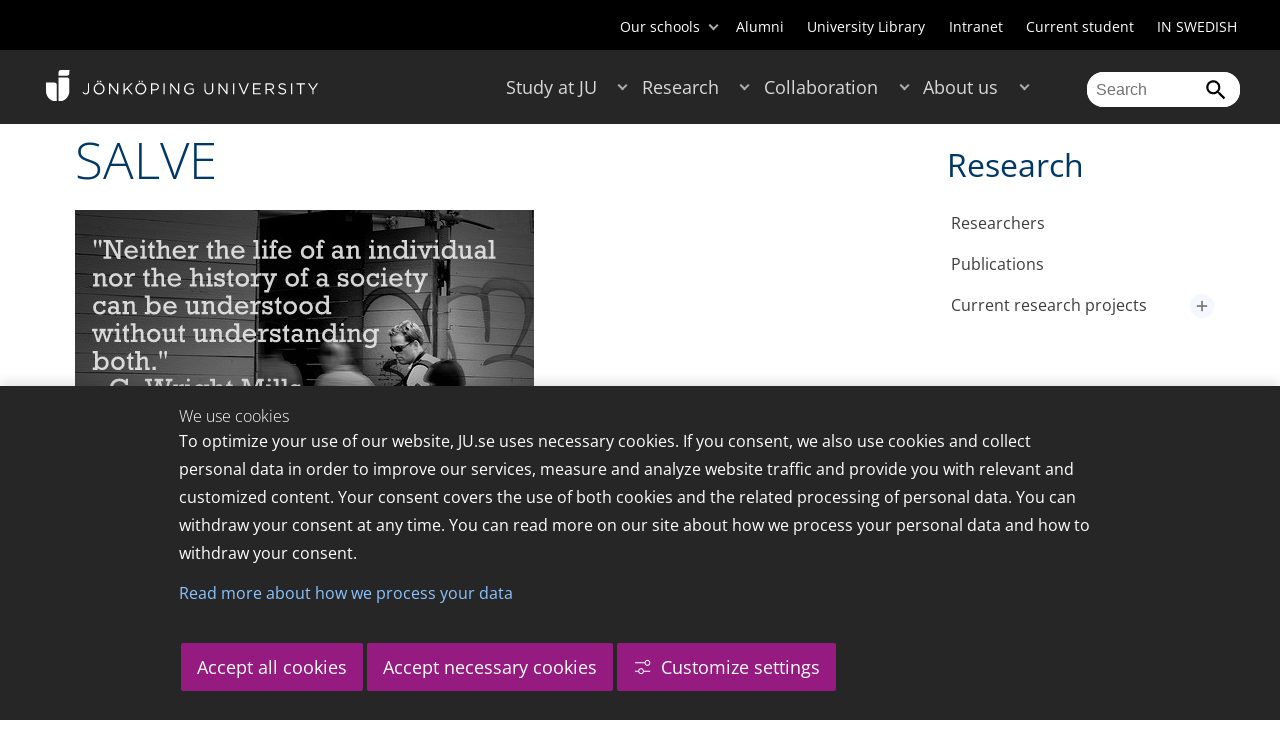

--- FILE ---
content_type: text/html;charset=UTF-8
request_url: https://ju.se/91.37b6048c14266a48a8f123f.html?nodeId=https://ju.se/en/research/research-groups.html&currentpage=https://ju.se/en/research/research-groups/salve.html
body_size: 33456
content:
<!DOCTYPE html>
<html lang="sv" class="sv-no-js ">
<head>
   <meta charset="UTF-8">
   <script nonce="17f64660-f21b-11f0-8bf4-6183e6011aa6">(function(c){c.add('sv-js');c.remove('sv-no-js');})(document.documentElement.classList)</script>
   <title>AjaxMeny - Jönköping University</title>
   <link rel="preload" href="/sitevision/system-resource/c17110bc08e48b2c98bf7b6d8e9525e307c2ed8c8aefc8a048d526c7c5ebeae2/js/jquery.js" as="script">
   <link rel="preload" href="/sitevision/system-resource/c17110bc08e48b2c98bf7b6d8e9525e307c2ed8c8aefc8a048d526c7c5ebeae2/envision/envision.js" as="script">
   <link rel="preload" href="/sitevision/system-resource/c17110bc08e48b2c98bf7b6d8e9525e307c2ed8c8aefc8a048d526c7c5ebeae2/js/utils.js" as="script">
   <link rel="preload" href="/sitevision/system-resource/c17110bc08e48b2c98bf7b6d8e9525e307c2ed8c8aefc8a048d526c7c5ebeae2/js/portlets.js" as="script">
                  <meta name="company" content="HJ">
                           <meta name="companyName" content="Jönköping University">
                        <meta name="companyHomepage" content="/">
                     <meta name="publishedAt" content="2021-09-27">
                     <meta name="featureSource" content="">
                        <meta name="contentgroup" content="JU">
            <meta name="viewport" content="width=device-width, initial-scale=1, minimum-scale=1, shrink-to-fit=no">
   <meta name="dcterms.identifier" content="http://ju.se">
   <meta name="dcterms.language" content="sv">
   <meta name="dcterms.format" content="text/html">
   <meta name="dcterms.type" content="text">
   <link rel="stylesheet" type="text/css" href="/2.b3cf64012843bc4e2880001270/1765699943504/sitevision-responsive-grids.css">
   <link rel="stylesheet" type="text/css" href="/2.b3cf64012843bc4e2880001270/1765699967727/sitevision-spacing.css">
   
      <link rel="stylesheet" type="text/css" href="/2.b3cf64012843bc4e2880001270/auto/1766597582173/SiteVision.css">
      <link rel="stylesheet" type="text/css" href="/2.b3cf64012843bc4e2880001270/0/1/SiteVision.css">
   <link rel="stylesheet" type="text/css" href="/sitevision/system-resource/c17110bc08e48b2c98bf7b6d8e9525e307c2ed8c8aefc8a048d526c7c5ebeae2/css/portlets.css">
   <link rel="stylesheet" type="text/css" href="/sitevision/system-resource/c17110bc08e48b2c98bf7b6d8e9525e307c2ed8c8aefc8a048d526c7c5ebeae2/envision/envision.css">

      <script nonce="17f64660-f21b-11f0-8bf4-6183e6011aa6">!function(t,e){t=t||"docReady",e=e||window;var n=[],o=!1,c=!1;function d(){if(!o){o=!0;for(var t=0;t<n.length;t++)try{n[t].fn.call(window,n[t].ctx)}catch(t){console&&console.error(t)}n=[]}}function a(){"complete"===document.readyState&&d()}e[t]=function(t,e){if("function"!=typeof t)throw new TypeError("callback for docReady(fn) must be a function");o?setTimeout(function(){t(e)},1):(n.push({fn:t,ctx:e}),"complete"===document.readyState?setTimeout(d,1):c||(document.addEventListener?(document.addEventListener("DOMContentLoaded",d,!1),window.addEventListener("load",d,!1)):(document.attachEvent("onreadystatechange",a),window.attachEvent("onload",d)),c=!0))}}("svDocReady",window);</script>
      <script src="/sitevision/system-resource/c17110bc08e48b2c98bf7b6d8e9525e307c2ed8c8aefc8a048d526c7c5ebeae2/js/jquery.js"></script>
      <meta name="locale" content="sv_SE"/>
<meta name="type" content="sv:template"/>
<meta name="startpage" content="Site Page"/>
<meta name="theme-color" content="#000000">
<meta name="pagename" content="AjaxMeny - Site Page"/>
<meta name="depth" content="2"/>
   <script nonce="17f64660-f21b-11f0-8bf4-6183e6011aa6">
      window.sv = window.sv || {};
      sv.UNSAFE_MAY_CHANGE_AT_ANY_GIVEN_TIME_webAppExternals = {};
      sv.PageContext = {
      pageId: '91.37b6048c14266a48a8f123f',
      siteId: '2.b3cf64012843bc4e2880001270',
      userIdentityId: '',
      userIdentityReadTimeout: 0,
      userLocale: 'sv_SE',
      dev: false,
      csrfToken: '',
      html5: true,
      useServerSideEvents: false,
      nodeIsReadOnly: false
      };
   </script>
      <script nonce="17f64660-f21b-11f0-8bf4-6183e6011aa6">!function(){"use strict";var t,n={},e={},i={};function r(t){return n[t]=n[t]||{instances:[],modules:{},bundle:{}},n[t]}document.querySelector("html").classList.add("js");var s={registerBootstrapData:function(t,n,i,r,s){var a,o=e[t];o||(o=e[t]={}),(a=o[i])||(a=o[i]={}),a[n]={subComponents:r,options:s}},registerInitialState:function(t,n){i[t]=n},registerApp:function(n){var e=n.applicationId,i=r(e);if(t){var s={};s[e]=i,s[e].instances=[n],t.start(s)}else i.instances.push(n)},registerModule:function(t){r(t.applicationId).modules[t.path]=t},registerBundle:function(t){r(t.applicationId).bundle=t.bundle},getRegistry:function(){return n},setAppStarter:function(n){t=n},getBootstrapData:function(t){return e[t]},getInitialState:function(t){return i[t]}};window.AppRegistry=s}();</script>
<script>NS_CSM_td=357436251;NS_CSM_pd=275116665;NS_CSM_u="/clm10";NS_CSM_col="AAAAAAW8dmctcxIK7nav9QhUSrYJ90gdNuL1Ra11L3K+aU0feVwfYy3Tzm53h/IB9wNG+N/q2vNWBc+D3R3Jyz5S+Xks";</script><script type="text/javascript">function sendTimingInfoInit(){setTimeout(sendTimingInfo,0)}function sendTimingInfo(){var wp=window.performance;if(wp){var c1,c2,t;c1=wp.timing;if(c1){var cm={};cm.ns=c1.navigationStart;if((t=c1.unloadEventStart)>0)cm.us=t;if((t=c1.unloadEventEnd)>0)cm.ue=t;if((t=c1.redirectStart)>0)cm.rs=t;if((t=c1.redirectEnd)>0)cm.re=t;cm.fs=c1.fetchStart;cm.dls=c1.domainLookupStart;cm.dle=c1.domainLookupEnd;cm.cs=c1.connectStart;cm.ce=c1.connectEnd;if((t=c1.secureConnectionStart)>0)cm.scs=t;cm.rqs=c1.requestStart;cm.rss=c1.responseStart;cm.rse=c1.responseEnd;cm.dl=c1.domLoading;cm.di=c1.domInteractive;cm.dcls=c1.domContentLoadedEventStart;cm.dcle=c1.domContentLoadedEventEnd;cm.dc=c1.domComplete;if((t=c1.loadEventStart)>0)cm.ls=t;if((t=c1.loadEventEnd)>0)cm.le=t;cm.tid=NS_CSM_td;cm.pid=NS_CSM_pd;cm.ac=NS_CSM_col;var xhttp=new XMLHttpRequest();if(xhttp){var JSON=JSON||{};JSON.stringify=JSON.stringify||function(ob){var t=typeof(ob);if(t!="object"||ob===null){if(t=="string")ob='"'+ob+'"';return String(ob);}else{var n,v,json=[],arr=(ob&&ob.constructor==Array);for(n in ob){v=ob[n];t=typeof(v);if(t=="string")v='"'+v+'"';else if(t=="object"&&v!==null)v=JSON.stringify(v);json.push((arr?"":'"'+n+'":')+String(v));}return(arr?"[":"{")+String(json)+(arr?"]":"}");}};xhttp.open("POST",NS_CSM_u,true);xhttp.send(JSON.stringify(cm));}}}}if(window.addEventListener)window.addEventListener("load",sendTimingInfoInit,false);else if(window.attachEvent)window.attachEvent("onload",sendTimingInfoInit);else window.onload=sendTimingInfoInit;</script></head>
<body class=" sv-responsive  env-m-around--0">
<div id="svid10_37b6048c14266a48a8f1247" class="sv-layout"><div class="sv-script-portlet sv-portlet sv-skip-spacer sv-template-portlet
" id="svid12_37b6048c14266a48a8f1248"><div id="Skript"><!-- Skript --></div><div>
   <meta name="robots" content="noindex">
  <div id="menutemp">
    <ul><li class="lvl2 "><a href="/en/research/research-groups/a.d.u.l.t..html">A.D.U.L.T.</a><button aria-expanded="false" aria-label="$expandLabel" title="$expandLabel" class="toggler"></button><ul><li class="lvl3 empty"><a href="/en/research/research-groups/a.d.u.l.t./researchers.html">Researchers</a></li><li class="lvl3 empty"><a href="/en/research/research-groups/a.d.u.l.t./publications.html">Publications</a></li><li class="lvl3 empty"><a href="/en/research/research-groups/a.d.u.l.t./a.d.u.l.t.-on-facebook.html">A.D.U.L.T. on Facebook</a></li></ul></li><li class="lvl2 "><a href="/en/research/research-groups/business-administration.html">Business Administration</a><button aria-expanded="false" aria-label="$expandLabel" title="$expandLabel" class="toggler"></button><ul><li class="lvl3 empty"><a href="/en/research/research-groups/business-administration/researchers.html">Researchers</a></li><li class="lvl3 empty"><a href="/en/research/research-groups/business-administration/publications.html">Publications</a></li></ul></li><li class="lvl2 "><a href="/en/research/research-groups/ccd---communication-culture-and-diversity.html">CCD - Communication, Culture and Diversity</a><button aria-expanded="false" aria-label="$expandLabel" title="$expandLabel" class="toggler"></button><ul><li class="lvl3 empty"><a href="/en/research/research-groups/ccd---communication-culture-and-diversity/central-focus-areas.html">Central focus areas</a></li><li class="lvl3 "><a href="/en/research/research-groups/ccd---communication-culture-and-diversity/seminars--activities.html">Seminars &amp; Activities</a><button aria-expanded="false" aria-label="$expandLabel" title="$expandLabel" class="toggler"></button><ul><li class="lvl4 empty"><a href="/en/research/research-groups/ccd---communication-culture-and-diversity/seminars--activities/previous-seminars--activities.html">Previous Seminars &amp; Activities</a></li></ul></li><li class="lvl3 empty"><a href="/en/research/research-groups/ccd---communication-culture-and-diversity/the-think-tank-doit.html">The Think-Tank DoIT</a></li></ul></li><li class="lvl2 empty"><a href="/en/research/research-groups/cefeo.html">Centre for Family Entrepreneurship and Ownership (CeFEO)</a></li><li class="lvl2 empty"><a href="/center/cense.html">CEnSE</a></li><li class="lvl2 "><a href="/en/research/research-groups/child.html">CHILD</a><button aria-expanded="false" aria-label="$expandLabel" title="$expandLabel" class="toggler"></button><ul><li class="lvl3 empty"><a href="/en/research/research-groups/child/about-us.html">About us</a></li><li class="lvl3 empty"><a href="/en/research/research-groups/child/activities.html">Activities</a></li><li class="lvl3 empty"><a href="/en/research/research-groups/child/researchers.html">Researchers</a></li><li class="lvl3 empty"><a href="/en/research/research-groups/child/research-projects.html">Research projects</a></li><li class="lvl3 empty"><a href="/en/research/research-groups/child/publications.html">Publications</a></li><li class="lvl3 "><a href="/en/research/research-groups/child/collaborative-and-inclusive-research.html">Collaborative and inclusive research</a><button aria-expanded="false" aria-label="$expandLabel" title="$expandLabel" class="toggler"></button><ul><li class="lvl4 empty"><a href="/en/research/research-groups/child/collaborative-and-inclusive-research/research-school-in-special-education-with-a-focus-on-early-intervention-in-learning-environments.html">Research school in special education with a focus on early intervention in learning environments</a></li><li class="lvl4 empty"><a href="/en/research/research-groups/child/collaborative-and-inclusive-research/collaboration-with-the-public-sector.html">Collaboration with the public sector</a></li><li class="lvl4 empty"><a href="/en/research/research-groups/child/collaborative-and-inclusive-research/long-term-research-collaborations-with-universities-and-in-project-areas.html">Long-term research collaborations with universities and in project areas</a></li><li class="lvl4 empty"><a href="/en/research/research-groups/child/collaborative-and-inclusive-research/map-of-international-collaborations.html">Map of international collaborations</a></li><li class="lvl4 "><a href="/en/research/research-groups/child/collaborative-and-inclusive-research/inclusive-research.html">Inclusive research</a><button aria-expanded="false" aria-label="$expandLabel" title="$expandLabel" class="toggler"></button><ul><li class="lvl5 empty"><a href="/en/research/research-groups/child/collaborative-and-inclusive-research/inclusive-research/childrens-rights.html">Children&#39;s rights</a></li><li class="lvl5 empty"><a href="/en/research/research-groups/child/collaborative-and-inclusive-research/inclusive-research/inclusive-research.html">Inclusive research</a></li><li class="lvl5 empty"><a href="/en/research/research-groups/child/collaborative-and-inclusive-research/inclusive-research/practical-guide-1-involving-children-and-families-as-research-participants.html">Practical guide 1: Involving children and families as research participants</a></li><li class="lvl5 empty"><a href="/en/research/research-groups/child/collaborative-and-inclusive-research/inclusive-research/practical-guide-2-advice-for-research-teams-involving-children-and-families.html">Practical guide 2: Advice for research teams involving children and families</a></li><li class="lvl5 empty"><a href="/en/research/research-groups/child/collaborative-and-inclusive-research/inclusive-research/practical-guide-3-working-with-children-and-families-through-reference-groups.html">Practical guide 3: Working with children and families through reference groups</a></li><li class="lvl5 empty"><a href="/en/research/research-groups/child/collaborative-and-inclusive-research/inclusive-research/practical-guide-4-communicating-research-findings-to-children-and-their-families.html">Practical guide 4: Communicating research findings to children and their families</a></li><li class="lvl5 empty"><a href="/en/research/research-groups/child/collaborative-and-inclusive-research/inclusive-research/practical-guide-5-recruiting-children-as-research-participants-in-longitudinal-studies.html">Practical guide 5: Recruiting children as research participants in longitudinal studies</a></li><li class="lvl5 empty"><a href="/en/research/research-groups/child/collaborative-and-inclusive-research/inclusive-research/practical-guide-6-evaluating-research-findings-and-impacts.html">Practical guide 6: Evaluating research findings and impacts</a></li><li class="lvl5 empty"><a href="/en/research/research-groups/child/collaborative-and-inclusive-research/inclusive-research/practical-guide-7-dissemination-and-use-of-research-results.html">Practical Guide 7: Dissemination and use of research results</a></li><li class="lvl5 empty"><a href="/en/research/research-groups/child/collaborative-and-inclusive-research/inclusive-research/practical-guide-8-presenting-the-results.html">Practical guide 8: Presenting the results</a></li></ul></li></ul></li></ul></li><li class="lvl2 "><a href="/en/research/research-groups/economics.html">Economics</a><button aria-expanded="false" aria-label="$expandLabel" title="$expandLabel" class="toggler"></button><ul><li class="lvl3 empty"><a href="/en/research/research-groups/economics/researchers.html">Researchers</a></li><li class="lvl3 empty"><a href="/en/research/research-groups/economics/publications.html">Publications</a></li><li class="lvl3 "><a href="/en/research/research-groups/economics/seminars.html">Seminars</a><button aria-expanded="false" aria-label="$expandLabel" title="$expandLabel" class="toggler"></button><ul><li class="lvl4 "><a href="/en/research/research-groups/economics/seminars/brown-bag-seminar.html">Brown bag seminar</a><button aria-expanded="false" aria-label="$expandLabel" title="$expandLabel" class="toggler"></button><ul><li class="lvl5 empty"><a href="/en/research/research-groups/economics/seminars/brown-bag-seminar/brown-bag-seminar-2025-autumn.html">Brown Bag Seminar 2025 Autumn</a></li><li class="lvl5 empty"><a href="/en/research/research-groups/economics/seminars/brown-bag-seminar/brown-bag-seminar-2025-spring.html">Brown Bag Seminar 2025 Spring</a></li><li class="lvl5 empty"><a href="/en/research/research-groups/economics/seminars/brown-bag-seminar/brown-bag-seminar-2024-autumn.html">Brown Bag Seminar 2024 Autumn</a></li><li class="lvl5 empty"><a href="/en/research/research-groups/economics/seminars/brown-bag-seminar/brown-bag-seminar-2024-spring.html">Brown Bag Seminar 2024 Spring</a></li><li class="lvl5 empty"><a href="/en/research/research-groups/economics/seminars/brown-bag-seminar/brown-bag-seminar-2023-autumn.html">Brown Bag Seminar 2023 Autumn</a></li><li class="lvl5 empty"><a href="/en/research/research-groups/economics/seminars/brown-bag-seminar/brown-bag-seminar-2023-spring.html">Brown Bag Seminar 2023 Spring</a></li><li class="lvl5 empty"><a href="/en/research/research-groups/economics/seminars/brown-bag-seminar/brown-bag-seminar-2022-autumn.html">Brown Bag Seminar 2022 Autumn</a></li><li class="lvl5 empty"><a href="/en/research/research-groups/economics/seminars/brown-bag-seminar/brown-bag-seminar-2022-spring.html">Brown Bag Seminar 2022 Spring</a></li><li class="lvl5 empty"><a href="/en/research/research-groups/economics/seminars/brown-bag-seminar/brown-bag-seminar-2021-autumn.html">Brown Bag Seminar 2021 Autumn</a></li><li class="lvl5 empty"><a href="/en/research/research-groups/economics/seminars/brown-bag-seminar/brown-bag-seminar-2021-spring.html">Brown Bag Seminar 2021 Spring</a></li><li class="lvl5 empty"><a href="/en/research/research-groups/economics/seminars/brown-bag-seminar/brown-bag-seminar-2020-autumn.html">Brown Bag Seminar 2020 Autumn</a></li><li class="lvl5 empty"><a href="/en/research/research-groups/economics/seminars/brown-bag-seminar/brown-bag-seminar-2020-spring.html">Brown Bag Seminar 2020 Spring</a></li></ul></li></ul></li></ul></li><li class="lvl2 "><a href="/en/research/research-groups/geronet.html">GeroNet</a><button aria-expanded="false" aria-label="$expandLabel" title="$expandLabel" class="toggler"></button><ul><li class="lvl3 empty"><a href="/en/research/research-groups/geronet/upcoming-network-meetup.html">Upcoming network meetup</a></li></ul></li><li class="lvl2 "><a href="/en/research/research-groups/improvement-innovation-and-leadership-in-health-and-welfare.html">Improvement, innovation and leadership in health and welfare</a><button aria-expanded="false" aria-label="$expandLabel" title="$expandLabel" class="toggler"></button><ul><li class="lvl3 empty"><a href="/en/research/research-groups/improvement-innovation-and-leadership-in-health-and-welfare/researchers.html">Researchers</a></li><li class="lvl3 empty"><a href="/en/research/research-groups/improvement-innovation-and-leadership-in-health-and-welfare/publications.html">Publications</a></li></ul></li><li class="lvl2 empty"><a href="/center/ja/en.html">Jönköping Academy</a></li><li class="lvl2 "><a href="/en/research/research-groups/lifelong-learning.html">Lifelong Learning</a><button aria-expanded="false" aria-label="$expandLabel" title="$expandLabel" class="toggler"></button><ul><li class="lvl3 "><a href="/en/research/research-groups/lifelong-learning/themes.html">Themes</a><button aria-expanded="false" aria-label="$expandLabel" title="$expandLabel" class="toggler"></button><ul><li class="lvl4 empty"><a href="/en/research/research-groups/lifelong-learning/themes/bildung-and-social-justice.html">Bildung and social justice</a></li><li class="lvl4 empty"><a href="/en/research/research-groups/lifelong-learning/themes/lifelong-learning-and-a-sustainable-working-life.html">Lifelong learning and a sustainable working life</a></li></ul></li></ul></li><li class="lvl2 "><a href="/en/research/research-groups/media-and-communications.html">Media and Communications</a><button aria-expanded="false" aria-label="$expandLabel" title="$expandLabel" class="toggler"></button><ul><li class="lvl3 empty"><a href="/en/research/research-groups/media-and-communications/projects-and-impact.html">Projects and Impact</a></li><li class="lvl3 empty"><a href="/en/research/research-groups/media-and-communications/teaching-and-learning.html">Teaching and Learning</a></li></ul></li><li class="lvl2 empty"><a href="/en/research/research-groups/mmtc.html">Media, Management and Transformation Centre (MMTC)</a></li><li class="lvl2 empty"><a href="/en/research/research-groups/net-work.html">net-WORK</a></li><li class="lvl2 empty"><a href="/en/research/research-groups/next-generation.html">Next Generation</a></li><li class="lvl2 "><a href="/en/research/research-groups/oral-health.html">Oral Health</a><button aria-expanded="false" aria-label="$expandLabel" title="$expandLabel" class="toggler"></button><ul><li class="lvl3 empty"><a href="/en/research/research-groups/oral-health/researchers.html">Researchers</a></li><li class="lvl3 empty"><a href="/en/research/research-groups/oral-health/publications.html">Publications</a></li></ul></li><li class="lvl2 "><a href="/en/research/research-groups/practice-based-educational-research.html">Practice Based Educational Research</a><button aria-expanded="false" aria-label="$expandLabel" title="$expandLabel" class="toggler"></button><ul><li class="lvl3 empty"><a href="/en/research/research-groups/practice-based-educational-research/researchers.html">Researchers</a></li><li class="lvl3 "><a href="/en/research/research-groups/practice-based-educational-research/themes.html">Themes</a><button aria-expanded="false" aria-label="$expandLabel" title="$expandLabel" class="toggler"></button><ul><li class="lvl4 empty"><a href="/en/research/research-groups/practice-based-educational-research/themes/mer---mathematics-education-research.html">MER - Mathematics Education Research</a></li><li class="lvl4 empty"><a href="/en/research/research-groups/practice-based-educational-research/themes/per---preschool-education-research.html">PER - Preschool Education Research</a></li><li class="lvl4 empty"><a href="/en/research/research-groups/practice-based-educational-research/themes/scl-civic-and-subject-literacy---future-education.html">SCL-Civic and Subject Literacy - Future Education</a></li></ul></li></ul></li><li class="lvl2 "><a href="/en/research/research-groups/prosthetics-and-orthotics.html">Prosthetics and Orthotics</a><button aria-expanded="false" aria-label="$expandLabel" title="$expandLabel" class="toggler"></button><ul><li class="lvl3 empty"><a href="/en/research/research-groups/prosthetics-and-orthotics/mastech---master-in-assistive-technology.html">MASTech - Master in Assistive Technology</a></li></ul></li><li class="lvl2 current active"><a href="/en/research/research-groups/salve.html">SALVE</a><button aria-expanded="false" aria-label="$expandLabel" title="$expandLabel" class="toggler"></button><ul><li class="lvl3 empty"><a href="/en/research/research-groups/salve/researchers.html">Researchers</a></li><li class="lvl3 empty"><a href="/en/research/research-groups/salve/publications.html">Publications</a></li><li class="lvl3 "><a href="/en/research/research-groups/salve/current-research-projects.html">Current research projects</a><button aria-expanded="false" aria-label="$expandLabel" title="$expandLabel" class="toggler"></button><ul><li class="lvl4 empty"><a href="/en/research/research-groups/salve/current-research-projects/development-of-knowledge-based-social-welfare-practices.-on-the-creation-of-a-sustainable-society-through-preventive-work-in-open-youth-clubs-dek-sowp.html">Development of Knowledge based Social Welfare Practices. On the creation of a sustainable society through preventive work in open youth clubs (DeK SoWP)</a></li><li class="lvl4 empty"><a href="/en/research/research-groups/salve/current-research-projects/integration-is-a-process-labour-market-careers-of-immigrants-through-sequential-steps.html">Integration is a process! Labour market careers of immigrants through sequential steps</a></li><li class="lvl4 empty"><a href="/en/research/research-groups/salve/current-research-projects/lordya-longitudinal-research-on-development-to-young-adults.html">LoRDYA (Longitudinal Research on Development to Young Adults)</a></li><li class="lvl4 empty"><a href="/en/research/research-groups/salve/current-research-projects/management-of-suicide-prevention-operations-of-the-swedish-fire-and-rescue-service.html">Management of Suicide Prevention Operations of the Swedish Fire and Rescue Service</a></li><li class="lvl4 empty"><a href="/en/research/research-groups/salve/current-research-projects/rainbow-competent-eldercare-a-study-of-experiences-of-receiving-eldercare-among-lgbtq-seniors.html">Rainbow competent eldercare? A study of experiences of receiving eldercare among LGBTQ seniors</a></li><li class="lvl4 empty"><a href="/en/research/research-groups/salve/current-research-projects/self-injury-and-shame-along-with-self-injury-among-grown-up-women.html">Self-injury and shame, along with self-injury among grown-up women</a></li><li class="lvl4 empty"><a href="/en/research/research-groups/salve/current-research-projects/student-participation-in-multilingual-classroom-interaction.html">Student Participation in Multilingual Classroom Interaction</a></li><li class="lvl4 empty"><a href="/en/research/research-groups/salve/current-research-projects/students-perspective-on-domestic-violence-and-mens-violence-against-women.html">Students&#39; perspective on domestic violence and men&#39;s violence against women</a></li><li class="lvl4 empty"><a href="/en/research/research-groups/salve/current-research-projects/the-organization-coordination-and-provision-of-social-support-to-people-with-smi.html">The organization, coordination and provision of social support to people with SMI</a></li></ul></li></ul></li><li class="lvl2 "><a href="/en/research/research-groups/sihw.html">SIHW</a><button aria-expanded="false" aria-label="$expandLabel" title="$expandLabel" class="toggler"></button><ul><li class="lvl3 empty"><a href="/en/research/research-groups/sihw/about-us.html">About us</a></li><li class="lvl3 empty"><a href="/en/research/research-groups/sihw/collaboration.html">Collaboration</a></li><li class="lvl3 empty"><a href="/en/research/research-groups/sihw/ongoing-activities.html">Ongoing activities</a></li><li class="lvl3 "><a href="/en/research/research-groups/sihw/violence-in-close-relationships.html">Violence in close relationships</a><button aria-expanded="false" aria-label="$expandLabel" title="$expandLabel" class="toggler"></button><ul><li class="lvl4 empty"><a href="/en/research/research-groups/sihw/violence-in-close-relationships/young-peoples-experiences-of-safety-and-vulnerability-in-digital-media.html">Young People&#39;s Experiences of Safety and Vulnerability in Digital Media</a></li></ul></li><li class="lvl3 "><a href="/en/research/research-groups/sihw/older-adults-and-aging.html">Older Adults and Aging</a><button aria-expanded="false" aria-label="$expandLabel" title="$expandLabel" class="toggler"></button><ul><li class="lvl4 empty"><a href="/en/research/research-groups/sihw/older-adults-and-aging/a-place-for-integrated-care-in-nursing-home-settings---everyday-life-and-care-practices.html">A place for integrated care in nursing home settings - everyday life and care practices</a></li><li class="lvl4 empty"><a href="/en/research/research-groups/sihw/older-adults-and-aging/daily-bpsd---a-digital-tool-for-individualized-daily-monitoring-of-bpsd-in-nursing-homes.html">Daily-BPSD - a digital tool for individualized, daily monitoring of BPSD in nursing homes</a></li><li class="lvl4 empty"><a href="/en/research/research-groups/sihw/older-adults-and-aging/heat---climate-game-changers---gamification-for-the-empowerment-to-adapt-to-climate-change.html">HEAT – Climate Game Changers - Gamification for the empowerment to adapt to climate change</a></li><li class="lvl4 empty"><a href="/en/research/research-groups/sihw/older-adults-and-aging/nursing-homes-as-technological-habitats---digital-technology-supporting-everyday-citizenship-participation-and-dignity-for-nursing-home-residents.html">Nursing homes as technological habitats – Digital technology supporting everyday citizenship, participation and dignity for nursing home residents</a></li><li class="lvl4 empty"><a href="/en/research/research-groups/sihw/older-adults-and-aging/patterns-of-stress-across-the-life-course-and-their-role-in-mental-health-and-loneliness-in-later-life.html">Patterns of stress across the life course and their role in mental health and loneliness in later life</a></li><li class="lvl4 empty"><a href="/en/research/research-groups/sihw/older-adults-and-aging/rehome---evaluation-of-home-rehabilitation-for-older-people-a-realist-evaluation-design.html">Re@home - Evaluation of home rehabilitation for older people: A realist evaluation design</a></li><li class="lvl4 empty"><a href="/en/research/research-groups/sihw/older-adults-and-aging/stress-across-the-life-course-and-late-life-cognitive-and-physical-function.html">Stress across the life course and late-life cognitive and physical function</a></li><li class="lvl4 empty"><a href="/en/research/research-groups/sihw/older-adults-and-aging/understanding-the-relationships-connecting-everyday-life-care-and-the-physical-environment-in-nursing-homes---a-new-collaborative-framework.html">Understanding the relationships connecting everyday life, care, and the physical environment in nursing homes – a new collaborative framework</a></li><li class="lvl4 empty"><a href="/en/research/research-groups/sihw/older-adults-and-aging/welfarehome---challenges-with-welfare-technology-for-older-social-service-recipients-and-their-home-care-service-staff.html">Welfare@Home - Challenges with welfare technology for older social service recipients and their home care service staff</a></li></ul></li><li class="lvl3 empty"><a href="/en/research/research-groups/sihw/health-promotion-and-prevention.html">Health Promotion and Prevention</a></li><li class="lvl3 empty"><a href="/en/research/research-groups/sihw/net-work.html">net-WORK</a></li><li class="lvl3 empty"><a href="/en/research/research-groups/sihw/social-perspectives-on-health-and-welfare.html">Social Perspectives on Health and Welfare</a></li><li class="lvl3 "><a href="/en/research/research-groups/sihw/lipedema.html">Lipedema</a><button aria-expanded="false" aria-label="$expandLabel" title="$expandLabel" class="toggler"></button><ul><li class="lvl4 empty"><a href="/en/research/research-groups/sihw/lipedema/development-of-objective-and-standardized-diagnostic-criteria-for-lipedema.html">Development of objective and standardized diagnostic criteria for lipedema</a></li><li class="lvl4 empty"><a href="/en/research/research-groups/sihw/lipedema/pregnancy-and-the-first-year-after-childbirth-in-women-with-lipedema.html">Pregnancy and the first year after childbirth in women with lipedema</a></li><li class="lvl4 empty"><a href="/en/research/research-groups/sihw/lipedema/women-with-lipedema---an-exploration-of-health-quality-of-life-social-life-and-healthcare-experiences.html">Women with lipedema – an exploration of health, quality of life, social life, and healthcare experiences</a></li></ul></li></ul></li><li class="lvl2 empty"><a href="/en/research/research-groups/spark.html">SPARK</a></li><li class="lvl2 empty"><a href="/en/research/research-groups/statistics.html">Statistics</a></li><li class="lvl2 "><a href="/en/research/research-groups/sustainable-societies-sus.html">Sustainable Societies (SUS)</a><button aria-expanded="false" aria-label="$expandLabel" title="$expandLabel" class="toggler"></button><ul><li class="lvl3 "><a href="/en/research/research-groups/sustainable-societies-sus/themes.html">Themes</a><button aria-expanded="false" aria-label="$expandLabel" title="$expandLabel" class="toggler"></button><ul><li class="lvl4 empty"><a href="/en/research/research-groups/sustainable-societies-sus/themes/sustainability-education-research-ser.html">Sustainability Education Research (SER)</a></li><li class="lvl4 "><a href="/en/research/research-groups/sustainable-societies-sus/themes/social-change-and-sustainability-sos.html">Social Change and Sustainability (SOS)</a><button aria-expanded="false" aria-label="$expandLabel" title="$expandLabel" class="toggler"></button><ul><li class="lvl5 empty"><a href="/en/research/research-groups/sustainable-societies-sus/themes/social-change-and-sustainability-sos/conflict-management-in-climate-transition.html">Conflict Management in Climate Transition</a></li><li class="lvl5 "><a href="/en/research/research-groups/sustainable-societies-sus/themes/social-change-and-sustainability-sos/crma-and-the-challenges-for-fossil-free-electricity-supply-in-sweden.html">CRMA and the challenges for fossil free electricity supply in Sweden</a><button aria-expanded="false" aria-label="$expandLabel" title="$expandLabel" class="toggler"></button><ul><li class="lvl6 empty"><a href="/en/research/research-groups/sustainable-societies-sus/themes/social-change-and-sustainability-sos/crma-and-the-challenges-for-fossil-free-electricity-supply-in-sweden/researchers.html">Researchers</a></li></ul></li><li class="lvl5 empty"><a href="/en/research/research-groups/sustainable-societies-sus/themes/social-change-and-sustainability-sos/protective-factors-against-radicalization.html">Protective factors against radicalization</a></li></ul></li></ul></li><li class="lvl3 empty"><a href="/en/research/research-groups/sustainable-societies-sus/researchers.html">Researchers</a></li></ul></li></ul>
  </div>
</div>
</div>
</div>




<script src="/sitevision/system-resource/c17110bc08e48b2c98bf7b6d8e9525e307c2ed8c8aefc8a048d526c7c5ebeae2/envision/envision.js"></script>
<script src="/sitevision/system-resource/c17110bc08e48b2c98bf7b6d8e9525e307c2ed8c8aefc8a048d526c7c5ebeae2/js/utils.js"></script>
<script src="/sitevision/system-resource/c17110bc08e48b2c98bf7b6d8e9525e307c2ed8c8aefc8a048d526c7c5ebeae2/js/portlets.js"></script>

</body>
</html>